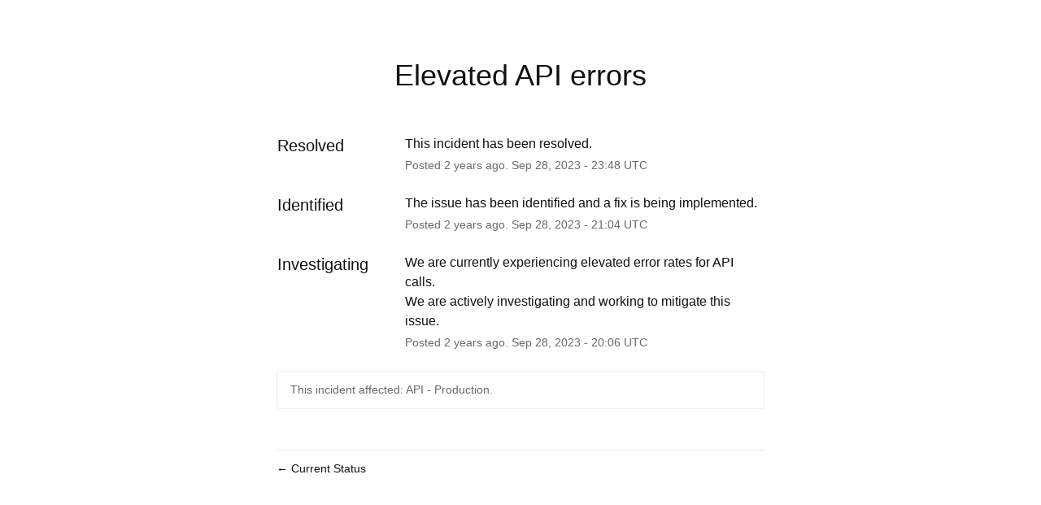

--- FILE ---
content_type: text/css
request_url: https://dka575ofm4ao0.cloudfront.net/page_display_customizations-custom_css_externals/93021/external20220916-46-gchog4.css
body_size: 1319
content:
@import "https://d2q74xgcs4sj5l.cloudfront.net/styles/threads-fonts.css";body{font-family:"Vaud",Helvetica,Arial,sans-serif;-webkit-font-smoothing:antialiased;-moz-osx-font-smoothing:grayscale;background-color:#fff}.index{background-image:url(https://plaid.com/assets/img/accents/homepage-howitworks-brushstroke-right.png);background-repeat:no-repeat;background-size:838px 446px;background-position:calc(50% + 340px) -150px}.masthead{padding-top:96px !important}.logo-container{width:126px;height:48px}.page-status{margin:0 !important;padding:0 !important}.page-status.status-none{background-color:transparent !important;text-shadow:none !important;border:0 !important}.page-status .status{font-size:32px !important;letter-spacing:0 !important;line-height:48px !important;color:#111 !important}.status-index .text-section{color:dimgray !important}.status-index .text-section a{display:inline-block !important;position:relative !important;color:#111 !important}.status-index .text-section a:after{content:" ";display:block;height:1px;width:100%;position:absolute;bottom:0;border-top:1px solid #111;pointer-events:none}.status-index .text-section a:hover{color:#0a85ea !important}.status-index .text-section a:hover:after{border-color:transparent}.incident-name{color:#111 !important}.incident-container .incident-title a,.incident-history a{color:#111 !important;font-size:24px !important;letter-spacing:0;line-height:32px !important}.unresolved-incidents .incident-title{background-color:#fbf1a0 !important}.unresolved-incidents .actual-title{color:#111 !important;text-shadow:none !important}.unresolved-incidents .subscribe{color:#111 !important;text-shadow:none !important;font-weight:600}.unresolved-incidents .updates{border-color:#fce76b !important}body.incident .subheader{display:none !important}.legend .legend-item-uptime-value{display:none !important}.legend .spacer{background:#fff !important}.border-color{border-color:#ebebeb !important}.incident-subscribe-btn,#show-updates-dropdown,#subscribe-btn-email{font-family:"Vaud",Helvetica,Arial,sans-serif !important;border-radius:2px !important;transition-duration:0.1s;transition-property:background-color, border-color;transition-timing-function:ease-out;border:0 !important;text-shadow:none !important;width:224px;height:48px;padding-top:16px !important;padding-right:8px !important;padding-bottom:16px !important;padding-left:16px !important;text-align:left !important;position:relative;letter-spacing:0;font-weight:600;font-size:16px !important;text-transform:none;background-image:url("data:image/svg+xml,%3Csvg xmlns='http://www.w3.org/2000/svg' viewBox='0 0 24 24'%3E%3Cpath fill='none' d='M0 0h24v24H0z'%3E%3C/path%3E%3Cpath stroke='%23fff' stroke-miterlimit='10' stroke-width='1.5' fill='none' d='M10 17l5-5-5-5'%3E%3C/path%3E%3C/svg%3E");background-repeat:no-repeat;background-size:24px 24px;background-position:calc(100% - 8px) 12px}.incident-subscribe-btn:hover,#show-updates-dropdown:hover,#subscribe-btn-email:hover{background-color:#0a85ea}.incident-subscribe-btn:after,#show-updates-dropdown:after,#subscribe-btn-email:after{letter-spacing:0;font-family:"Vaud",Helvetica,Arial,sans-serif;font-weight:600;font-size:16px;text-transform:none}.incident-subscribe-btn{font-weight:600}.incident-subscribe-btn:after{display:none}input[type="text"],input[type="password"],input[type="email"]{background-color:transparent;border-radius:2px;border:1px solid #9b9b9b;font-family:"Vaud", Helvetica, Arial, sans-serif;font-size:16px;font-weight:normal;line-height:48px;height:48px;padding:0 16px}input[type="text"]:focus,input[type="password"]:focus,input[type="email"]:focus{box-shadow:none}.month-uptime,.powered-by{display:none !important}#about-this-site{display:none !important}.components-uptime-link{display:none !important}.previous-page,.next-page{border:0 !important}.updates-dropdown{box-shadow:0 8px 8px 0 rgba(17,17,17,0.08) !important}.updates-dropdown-section{border-bottom-left-radius:4px !important;border-bottom-right-radius:4px !important;border-color:#ebebeb !important}.updates-dropdown-nav{border-top-left-radius:4px !important;border-left:0 !important;border-top-right-radius:4px !important;border-color:#ebebeb !important}.updates-dropdown-nav a.active{background-color:#d7d7d7 !important;box-shadow:none !important}.date{font-size:16px !important}.page-footer .powered-by a{color:white !important}.modal{border-radius:4px !important}.modal-backdrop.fade.in{background-image:none !important;opacity:1 !important;background-color:rgba(17,17,17,0.9)}
